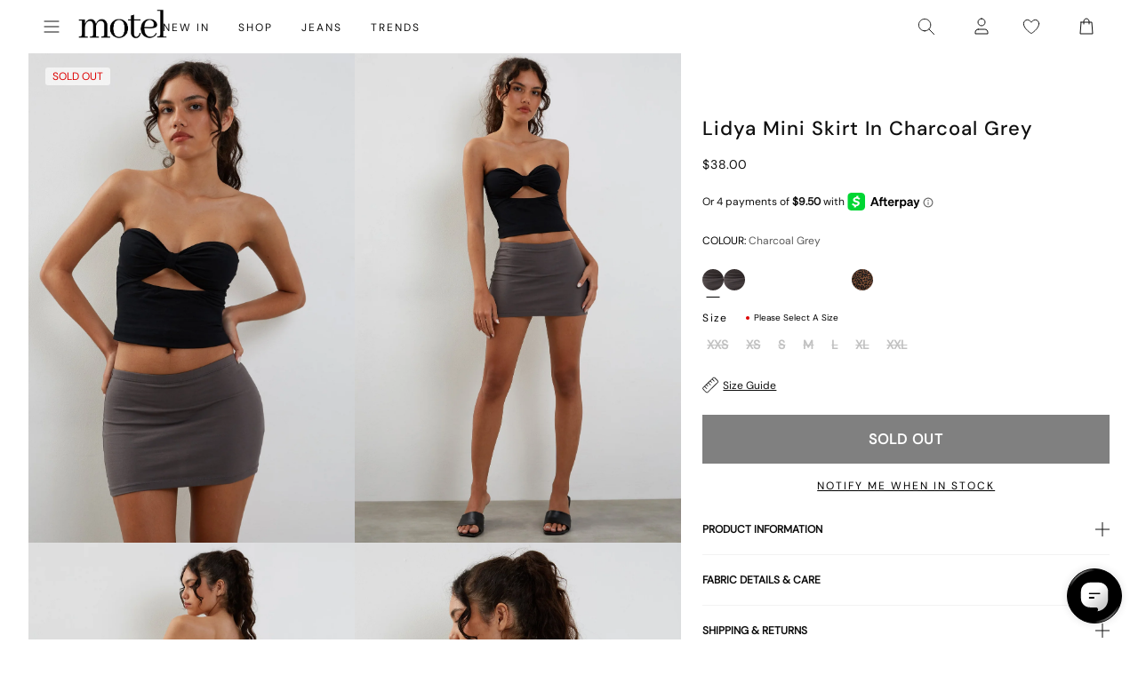

--- FILE ---
content_type: text/json
request_url: https://conf.config-security.com/model
body_size: 87
content:
{"title":"recommendation AI model (keras)","structure":"release_id=0x41:30:58:31:4f:6d:20:54:55:32:74:59:54:54:4d:3a:2b:65:27:70:51:40:4f:38:6e:53:56:2b:71;keras;vwgaag6a22snrc6eeu5affvtv5kmdg6t3ojwk6mckgxstmsgamibjgc5ettrhpxtuwf80g8w","weights":"../weights/41305831.h5","biases":"../biases/41305831.h5"}

--- FILE ---
content_type: text/javascript; charset=utf-8
request_url: https://us.motelrocks.com/products/lidya-mini-skirt-lycra-charcoal-grey.js
body_size: 1629
content:
{"id":7657566404807,"title":"Lidya Mini Skirt in Charcoal Grey","handle":"lidya-mini-skirt-lycra-charcoal-grey","description":"\u003cstyle type=\"text\/css\"\u003e\u003c!--\ntd {border: 1px solid #cccccc;}br {mso-data-placement:same-cell;}\n--\u003e\u003c\/style\u003e\n\u003cp\u003e\u003cspan data-sheets-userformat='{\"2\":771,\"3\":{\"1\":0},\"4\":{\"1\":2,\"2\":16773836},\"11\":4,\"12\":0}' data-sheets-value='{\"1\":2,\"2\":\"Your favourite Lidya skirt is back, and now in charcoal grey. Featuring a low rise fit with mini length in black. \"}'\u003eYour favourite Lidya \u003ca href=\"https:\/\/www.motelrocks.com\/collections\/skirts\"\u003e\u003cspan style=\"text-decoration: underline;\"\u003eskirt\u003c\/span\u003e\u003c\/a\u003e is back, and now in charcoal grey. Featuring a low rise fit with \u003ca href=\"https:\/\/www.motelrocks.com\/collections\/mini-skirts\"\u003e\u003cspan style=\"text-decoration: underline;\"\u003emini\u003c\/span\u003e\u003c\/a\u003e length. \u003c\/span\u003e\u003cbr\u003e\u003c\/p\u003e\n\u003cstyle type=\"text\/css\"\u003e\u003c!--\ntd {border: 1px solid #cccccc;}br {mso-data-placement:same-cell;}\n--\u003e\u003c\/style\u003e\n\u003cp\u003e\u003cspan data-sheets-userformat='{\"2\":14977,\"3\":{\"1\":0},\"10\":1,\"12\":0,\"14\":{\"1\":2,\"2\":2173750},\"15\":\"Arial\",\"16\":11}' data-sheets-value=\"{\u0026quot;1\u0026quot;:2,\u0026quot;2\u0026quot;:\u0026quot;MODEL WEARS SIZE:EXTRA SMALL - MODEL HEIGHT:5'7 - FABRIC CONTENT: \u0026quot;}\"\u003eMODEL WEARS SIZE:EXTRA SMALL - MODEL HEIGHT:5'7 - FABRIC CONTENT: \u003c\/span\u003e95% COTTON 5% ELASTANE\u003c\/p\u003e","published_at":"2023-06-06T10:49:32-04:00","created_at":"2023-04-13T01:04:12-04:00","vendor":"Z025433","type":"MINI SKIRTS","tags":["611611","all-sizeguide","charcoal","charcoal mini skirt","charcoal skirt","clothing","color:lidya-mini-skirt-lycra-charcoal-grey swatch:https:\/\/cdn.shopify.com\/s\/files\/1\/1444\/3082\/files\/LIDYA-MINI-SKIRT-LYCRA-CHARCOAL-GREY-988S_106x106.jpg?v=1683526878","color:lidya-mini-skirt-lycra-khaki swatch:https:\/\/cdn.shopify.com\/s\/files\/1\/1444\/3082\/files\/LIDYA-SKIRT-KHAKI-20714D8_106x106.jpg?v=1685179961","color:lidya-mini-skirt-ocean-storm swatch:https:\/\/cdn.shopify.com\/s\/files\/1\/1444\/3082\/files\/JORDIN-TOP-RIB-JERSEY-OCEAN-STORM--LIDYA-SKIRT-OCEAN-STORM-2078D59_106x106.jpg?v=1687523544","color:lidya-skirt-black swatch:https:\/\/cdn.shopify.com\/s\/files\/1\/1444\/3082\/products\/LIDYA-SKIRT-BLACK10716D1_1_106x106.jpg?v=1650000594","color:lidya-skirt-coconut-milk swatch:https:\/\/cdn.shopify.com\/s\/files\/1\/1444\/3082\/products\/LIDYA-SKIRT-COCONUT-MILK-12854D4_106x106.jpg?v=1657109898","color:lidya-skirt-fuschia-pink swatch:https:\/\/cdn.shopify.com\/s\/files\/1\/1444\/3082\/products\/LIDYA-SKIIRT-FUSCHIA-PINK-13882D3_106x106.jpg?v=1658592994","color:lidya-skirt-leopard-daze-brown swatch:https:\/\/cdn.shopify.com\/s\/files\/1\/1444\/3082\/products\/LYDIA-SKIRT-LEOPARD-DAZE-BROWN-16486D7_106x106.jpg?v=1667459157","colour:lidya-mini-skirt-lycra-charcoal-grey","facebook25","fashion","fullprice","grey","grey lycra mini skirt","grey mini skirt","grey skirt","insta25","L","lidya","lidya charcoal ini skirt","lidya grey mini skirt","lidya mini skirt","lidya skirt","live","lycra mini skirt","lycra skirt","M","mini","mini skirt","mini skirts","motel","motelrocks","no:Z025433","offline","on trend","related:amias-mini-skirt-tailoring-grey-13","related:ima-skirt-tailoring-charcoal","related:lidya-skirt-black","S","SEARCHANISE_IGNORE","short-name:charcoal grey","skirt","skirts","social25","trending","trendy","W19US2023Thurs","womens clothes","womenswear","XL","XS","XXS","y2k"],"price":3800,"price_min":3800,"price_max":3800,"available":false,"price_varies":false,"compare_at_price":null,"compare_at_price_min":0,"compare_at_price_max":0,"compare_at_price_varies":false,"variants":[{"id":43161013125319,"title":"XXS","option1":"XXS","option2":null,"option3":null,"sku":"LIDYA MINI SKIRT LYCRA CHARCOAL GREY XXS","requires_shipping":true,"taxable":true,"featured_image":null,"available":false,"name":"Lidya Mini Skirt in Charcoal Grey - XXS","public_title":"XXS","options":["XXS"],"price":3800,"weight":80,"compare_at_price":null,"inventory_management":"shopify","barcode":"5057765737820","quantity_rule":{"min":1,"max":null,"increment":1},"quantity_price_breaks":[],"requires_selling_plan":false,"selling_plan_allocations":[]},{"id":43161012994247,"title":"XS","option1":"XS","option2":null,"option3":null,"sku":"LIDYA MINI SKIRT LYCRA CHARCOAL GREY XS","requires_shipping":true,"taxable":true,"featured_image":null,"available":false,"name":"Lidya Mini Skirt in Charcoal Grey - XS","public_title":"XS","options":["XS"],"price":3800,"weight":80,"compare_at_price":null,"inventory_management":"shopify","barcode":"5057765737844","quantity_rule":{"min":1,"max":null,"increment":1},"quantity_price_breaks":[],"requires_selling_plan":false,"selling_plan_allocations":[]},{"id":43161012928711,"title":"S","option1":"S","option2":null,"option3":null,"sku":"LIDYA MINI SKIRT LYCRA CHARCOAL GREY S","requires_shipping":true,"taxable":true,"featured_image":null,"available":false,"name":"Lidya Mini Skirt in Charcoal Grey - S","public_title":"S","options":["S"],"price":3800,"weight":80,"compare_at_price":null,"inventory_management":"shopify","barcode":"5057765737868","quantity_rule":{"min":1,"max":null,"increment":1},"quantity_price_breaks":[],"requires_selling_plan":false,"selling_plan_allocations":[]},{"id":43161012863175,"title":"M","option1":"M","option2":null,"option3":null,"sku":"LIDYA MINI SKIRT LYCRA CHARCOAL GREY M","requires_shipping":true,"taxable":true,"featured_image":null,"available":false,"name":"Lidya Mini Skirt in Charcoal Grey - M","public_title":"M","options":["M"],"price":3800,"weight":80,"compare_at_price":null,"inventory_management":"shopify","barcode":"5057765737875","quantity_rule":{"min":1,"max":null,"increment":1},"quantity_price_breaks":[],"requires_selling_plan":false,"selling_plan_allocations":[]},{"id":43161012830407,"title":"L","option1":"L","option2":null,"option3":null,"sku":"LIDYA MINI SKIRT LYCRA CHARCOAL GREY L","requires_shipping":true,"taxable":true,"featured_image":null,"available":false,"name":"Lidya Mini Skirt in Charcoal Grey - L","public_title":"L","options":["L"],"price":3800,"weight":80,"compare_at_price":null,"inventory_management":"shopify","barcode":"5057765737882","quantity_rule":{"min":1,"max":null,"increment":1},"quantity_price_breaks":[],"requires_selling_plan":false,"selling_plan_allocations":[]},{"id":43161012961479,"title":"XL","option1":"XL","option2":null,"option3":null,"sku":"LIDYA MINI SKIRT LYCRA CHARCOAL GREY XL","requires_shipping":true,"taxable":true,"featured_image":null,"available":false,"name":"Lidya Mini Skirt in Charcoal Grey - XL","public_title":"XL","options":["XL"],"price":3800,"weight":80,"compare_at_price":null,"inventory_management":"shopify","barcode":"5057765737851","quantity_rule":{"min":1,"max":null,"increment":1},"quantity_price_breaks":[],"requires_selling_plan":false,"selling_plan_allocations":[]},{"id":43161013059783,"title":"XXL","option1":"XXL","option2":null,"option3":null,"sku":"LIDYA MINI SKIRT LYCRA CHARCOAL GREY XXL","requires_shipping":true,"taxable":true,"featured_image":null,"available":false,"name":"Lidya Mini Skirt in Charcoal Grey - XXL","public_title":"XXL","options":["XXL"],"price":3800,"weight":80,"compare_at_price":null,"inventory_management":"shopify","barcode":"5057765737837","quantity_rule":{"min":1,"max":null,"increment":1},"quantity_price_breaks":[],"requires_selling_plan":false,"selling_plan_allocations":[]}],"images":["\/\/cdn.shopify.com\/s\/files\/1\/0020\/4236\/4017\/files\/LIDYA-MINI-SKIRT-LYCRA-CHARCOAL-GREY-988.jpg?v=1701414439","\/\/cdn.shopify.com\/s\/files\/1\/0020\/4236\/4017\/files\/LIDYA-MINI-SKIRT-LYCRA-CHARCOAL-GREY-977.jpg?v=1701414440","\/\/cdn.shopify.com\/s\/files\/1\/0020\/4236\/4017\/files\/LIDYA-MINI-SKIRT-LYCRA-CHARCOAL-GREY-LIDYA-MINI-SKIRT-LYCRA-CHARCOAL-GREY005.jpg?v=1701414442","\/\/cdn.shopify.com\/s\/files\/1\/0020\/4236\/4017\/files\/LIDYA-MINI-SKIRT-LYCRA-CHARCOAL-GREY-993.jpg?v=1701414444","\/\/cdn.shopify.com\/s\/files\/1\/0020\/4236\/4017\/files\/LIDYA-MINI-SKIRT-LYCRA-CHARCOAL-GREY-988S.jpg?v=1701414447"],"featured_image":"\/\/cdn.shopify.com\/s\/files\/1\/0020\/4236\/4017\/files\/LIDYA-MINI-SKIRT-LYCRA-CHARCOAL-GREY-988.jpg?v=1701414439","options":[{"name":"Size","position":1,"values":["XXS","XS","S","M","L","XL","XXL"]}],"url":"\/products\/lidya-mini-skirt-lycra-charcoal-grey","media":[{"alt":"Image of Lidya Mini Skirt in Charcoal Grey","id":30784526287047,"position":1,"preview_image":{"aspect_ratio":0.791,"height":2428,"width":1920,"src":"https:\/\/cdn.shopify.com\/s\/files\/1\/0020\/4236\/4017\/files\/LIDYA-MINI-SKIRT-LYCRA-CHARCOAL-GREY-988.jpg?v=1701414439"},"aspect_ratio":0.791,"height":2428,"media_type":"image","src":"https:\/\/cdn.shopify.com\/s\/files\/1\/0020\/4236\/4017\/files\/LIDYA-MINI-SKIRT-LYCRA-CHARCOAL-GREY-988.jpg?v=1701414439","width":1920},{"alt":"Image of Lidya Mini Skirt in Charcoal Grey","id":30784526516423,"position":2,"preview_image":{"aspect_ratio":0.791,"height":2428,"width":1920,"src":"https:\/\/cdn.shopify.com\/s\/files\/1\/0020\/4236\/4017\/files\/LIDYA-MINI-SKIRT-LYCRA-CHARCOAL-GREY-977.jpg?v=1701414440"},"aspect_ratio":0.791,"height":2428,"media_type":"image","src":"https:\/\/cdn.shopify.com\/s\/files\/1\/0020\/4236\/4017\/files\/LIDYA-MINI-SKIRT-LYCRA-CHARCOAL-GREY-977.jpg?v=1701414440","width":1920},{"alt":"Image of Lidya Mini Skirt in Charcoal Grey","id":30784526680263,"position":3,"preview_image":{"aspect_ratio":0.791,"height":2428,"width":1920,"src":"https:\/\/cdn.shopify.com\/s\/files\/1\/0020\/4236\/4017\/files\/LIDYA-MINI-SKIRT-LYCRA-CHARCOAL-GREY-LIDYA-MINI-SKIRT-LYCRA-CHARCOAL-GREY005.jpg?v=1701414442"},"aspect_ratio":0.791,"height":2428,"media_type":"image","src":"https:\/\/cdn.shopify.com\/s\/files\/1\/0020\/4236\/4017\/files\/LIDYA-MINI-SKIRT-LYCRA-CHARCOAL-GREY-LIDYA-MINI-SKIRT-LYCRA-CHARCOAL-GREY005.jpg?v=1701414442","width":1920},{"alt":"Image of Lidya Mini Skirt in Charcoal Grey","id":30784526778567,"position":4,"preview_image":{"aspect_ratio":0.791,"height":2428,"width":1920,"src":"https:\/\/cdn.shopify.com\/s\/files\/1\/0020\/4236\/4017\/files\/LIDYA-MINI-SKIRT-LYCRA-CHARCOAL-GREY-993.jpg?v=1701414444"},"aspect_ratio":0.791,"height":2428,"media_type":"image","src":"https:\/\/cdn.shopify.com\/s\/files\/1\/0020\/4236\/4017\/files\/LIDYA-MINI-SKIRT-LYCRA-CHARCOAL-GREY-993.jpg?v=1701414444","width":1920},{"alt":"[swatch-hide]","id":30784526942407,"position":5,"preview_image":{"aspect_ratio":0.791,"height":2428,"width":1920,"src":"https:\/\/cdn.shopify.com\/s\/files\/1\/0020\/4236\/4017\/files\/LIDYA-MINI-SKIRT-LYCRA-CHARCOAL-GREY-988S.jpg?v=1701414447"},"aspect_ratio":0.791,"height":2428,"media_type":"image","src":"https:\/\/cdn.shopify.com\/s\/files\/1\/0020\/4236\/4017\/files\/LIDYA-MINI-SKIRT-LYCRA-CHARCOAL-GREY-988S.jpg?v=1701414447","width":1920}],"requires_selling_plan":false,"selling_plan_groups":[]}